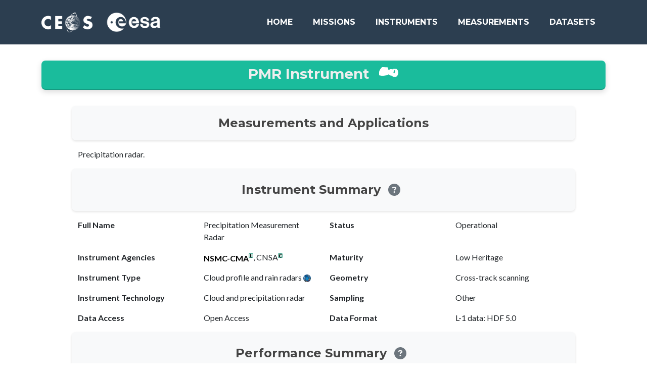

--- FILE ---
content_type: text/html; charset=utf-8
request_url: https://database.eohandbook.com/database/instrumentsummary.aspx?instrumentID=1761
body_size: 31888
content:


<!DOCTYPE html>
<html xmlns="http://www.w3.org/1999/xhtml">
    <head>
        <!-- Google Analytics -->
        

<!-- Google tag (gtag.js) -->
<script async src="https://www.googletagmanager.com/gtag/js?id=G-KRMT2GELSS"></script>
<script>
    window.dataLayer = window.dataLayer || [];
    function gtag() { dataLayer.push(arguments); }
    gtag('js', new Date());

    gtag('config', 'G-KRMT2GELSS');
</script><meta name="viewport" content="width=device-width, initial-scale=1" /><title>
	THE CEOS DATABASE : MISSION, INSTRUMENTS AND MEASUREMENTS - PMR
</title>

        <!-- Apple Touch Icon -->
        <link rel="apple-touch-icon" sizes="180x180" href="../Images/icons/apple-touch-icon.png" />

        <!-- Standard Favicons -->
        <link rel="icon" type="image/png" sizes="16x16" href="../Images/icons/favicon-16x16.png" /><link rel="icon" type="image/png" sizes="32x32" href="../Images/icons/favicon-32x32.png" /><link rel="icon" type="image/png" sizes="192x192" href="../Images/icons/android-chrome-192x192.png" /><link rel="icon" type="image/png" sizes="256x256" href="../Images/icons/android-chrome-256x256.png" />

        <!-- Shortcut Icon for Older Browsers -->
        <link rel="shortcut icon" href="../Images/icons/favicon.ico" type="image/x-icon" />

        <!-- Web App Manifest -->
        <link rel="manifest" href="../Images/icons/site.webmanifest" />

        <!-- Safari Pinned Tab Icon -->
        <link rel="mask-icon" href="../Images/icons/safari-pinned-tab.svg" color="#09235f" />

        <!-- Microsoft Specific Icons and Colors -->
        <meta name="msapplication-TileColor" content="#2b5797" /><meta name="msapplication-config" content="~/Images/icons/browserconfig.xml" /><meta name="theme-color" content="#ffffff" />

        <!-- Reset CSS -->
        <link rel="stylesheet" href="../css/reset.css" />
        <!-- Global CSS (Bootstrap) -->
        <link rel="stylesheet" href="../css/global.css" />
        <!-- Global Custom CSS -->
        <link rel="stylesheet" href="../css/global-custom.css" />
        <!-- Header CSS -->
        <link rel="stylesheet" href="../css/header/navigation.css" />

        <!-- Font Awesome icons (free version) -->
        <script src="https://use.fontawesome.com/releases/v6.3.0/js/all.js" crossorigin="anonymous"></script>

        <!-- Google fonts-->
        <link href="https://fonts.googleapis.com/css?family=Montserrat:400,700" rel="stylesheet" type="text/css" /><link href="https://fonts.googleapis.com/css?family=Lato:400,700,400italic,700italic" rel="stylesheet" type="text/css" />
    <link rel="stylesheet" type="text/css" href="/css/database/instrumentsummary.css" />
  </head>
    
    <body>
        <form method="post" action="./instrumentsummary.aspx?instrumentID=1761" id="form">
<div class="aspNetHidden">
<input type="hidden" name="__VIEWSTATE" id="__VIEWSTATE" value="/[base64]/[base64]/[base64]" />
</div>

<div class="aspNetHidden">

	<input type="hidden" name="__VIEWSTATEGENERATOR" id="__VIEWSTATEGENERATOR" value="5812C90A" />
</div>
            <!-- Header -->
            

<!-- Navigation -->
<nav class="navbar navbar-expand-lg bg-secondary text-uppercase fixed-top" id="mainNav">
    <div class="container">
        <a class="navbar-brand" href="https://ceos.org" target="_blank">
            <img src="/Images/logos/CEOS_logo_white_no_text-small.png" alt="CEOS Logo" style="height: 40px; margin-right: 10px;">
        </a>
        <a class="navbar-brand" href="https://earth.esa.int" target="_blank">
            <img src="/Images/logos/ESA_logo_2020_White-crop.png" alt="ESA Logo" style="height: 40px;">
        </a>
        <button class="navbar-toggler text-uppercase font-weight-bold bg-primary text-white rounded" type="button" data-bs-toggle="collapse" data-bs-target="#navbarResponsive" aria-controls="navbarResponsive" aria-expanded="false" aria-label="Toggle navigation">
            Menu
            <i class="fas fa-bars"></i>
        </button>
        <div class="collapse navbar-collapse" id="navbarResponsive">
            <ul class="navbar-nav ms-auto">
                <li class="nav-item mx-0 mx-lg-1">
                    <a href="/index.aspx" id="ctl21_homeLink" class="nav-link py-3 px-0 px-lg-3 rounded">Home</a>
                </li>
                
                <!-- Missions -->
                <li class="nav-item mx-0 mx-lg-1 dropdown">
                    <a id="ctl21_missionsLink" class="nav-link py-3 px-0 px-lg-3 rounded">Missions</a>
                    <ul class="dropdown-menu">
                        <li><a class="dropdown-item" href="/database/missionactivity.aspx">Activity</a></li>
                        <li><a class="dropdown-item" href="/database/missiontable.aspx">Table</a></li>
                        <li><a class="dropdown-item" href="/database/missionindex.aspx">Index</a></li>
                    </ul>
                </li>

                <!-- Instruments -->
                <li class="nav-item mx-0 mx-lg-1 dropdown">
                    <a id="ctl21_instrumentsLink" class="nav-link py-3 px-0 px-lg-3 rounded">Instruments</a>
                    <ul class="dropdown-menu">
                        <li><a class="dropdown-item" href="/database/instrumenttable.aspx">Table</a></li>
                        <li><a class="dropdown-item" href="/database/instrumentindex.aspx">Index</a></li>
                    </ul>
                </li>

                <!-- Measurements -->
                <li class="nav-item mx-0 mx-lg-1 dropdown">
                    <a id="ctl21_measurementsLink" class="nav-link py-3 px-0 px-lg-3 rounded">Measurements</a>
                    <ul class="dropdown-menu">
                        <li><a class="dropdown-item" href="/measurements/overview.aspx">Overview</a></li>
                        <li><a class="dropdown-item" href="/timeline/timeline.aspx">Timeline</a></li>
                    </ul>
                </li>

                <!-- Datasets -->
                <li class="nav-item mx-0 mx-lg-1 dropdown">
                    <a id="ctl21_datasetsLink" class="nav-link py-3 px-0 px-lg-3 rounded">Datasets</a>
                    <ul class="dropdown-menu">
                        <li><a class="dropdown-item" href="/data/dataactivity.aspx">Activity</a></li>
                    </ul>
                </li>
            </ul>
        </div>
    </div>
</nav>
        
            <!-- MainContent -->
            
    <div id="Content" class="container">
      <div class="card bg-white mb-3">
        <div class="card-header text-center bg-primary font-weight-bold card-header-sticky card-header-shadow"
          style="border-radius: 8px;">
          <h3 class="mb-0" style="color: #eeeeee">
            <span id="MainContent_lblInstrumentNameShort">PMR Instrument</span>
            <a href="/database/instrumentindex.aspx" target="_blank" class="text-white ml-2">
              <span class="instrument-icon-white hover-effect-circular" style="margin-left: 10px;"
                title="Click here for the instrument index."></span>
            </a>
          </h3>
        </div>

        <div class="content-90">
          <div class="card-body">
            <div id="MainContent_pnlNominal">
	
              <div class="row mt-3">
                <div class="col-12 text-center subtitle-box bg-light">
                  <h4 class="mb-0" style="color: #444444">
                    Measurements and Applications
                  </h4>
                </div>
              </div>

              <div class="row mt-3">
                <span id="MainContent_lblInstrumentMeasurementsApplications">Precipitation radar.</span>
              </div>

              <div class="row mt-3">
                <div class="col-12 text-center subtitle-box bg-light">
                  <h4 class="mb-0 d-flex align-items-center justify-content-center" style="color: #444444">
                    Instrument Summary
                    <a href="/survey/tabledefinition.html#instruments" target="_blank" class="text-white ml-2">
                      <i class="fas fa-question-circle hover-effect-circular" style="color: #6c757d"
                        title="Click here for definitions of mission parameters used on this page."></i>
                    </a>
                  </h4>
                </div>
              </div>
              <div class="row mt-3">
                <div class="col-md-3 text-right font-weight-bold">Full Name</div>
                <div class="col-md-3">
                  <span id="MainContent_lblInstrumentNameFull">Precipitation Measurement Radar</span>
                </div>
                <div class="col-md-3 text-right font-weight-bold">Status</div>
                <div class="col-md-3">
                  <span id="MainContent_lblInstrumentStatus">Operational</span>
                </div>
              </div>
              <div class="row mt-3">
                <div class="col-md-3 text-right font-weight-bold">
                  Instrument Agencies
                </div>
                <div class="col-md-3">
                  <span id="MainContent_lblInstrumentAgencies"><a class="hover-effect-2" style="color:black; text-decoration:none; font-weight:bold;" href="agencysummary.aspx?agencyID=140" title="Lead Agency (National Satellite Meteorological Center/Chinese Meteorological Administration)">NSMC-CMA</a><sup><img border="0" src="/images/lead_agency_green.gif" height="9px" title="Lead Agency (National Satellite Meteorological Center/Chinese Meteorological Administration)" /></sup>, CNSA<sup><img border="0" src="/images/coop_agency_green.gif" height="9px" title="Cooperating Agency (Chinese National Space Administration)" /></sup></span>
                </div>
                <div class="col-md-3 text-right font-weight-bold">Maturity</div>
                <div class="col-md-3">
                  <span id="MainContent_lblInstrumentMaturity">Low Heritage</span>
                </div>
              </div>
              <div class="row mt-3">
                <div class="col-md-3 text-right font-weight-bold">
                  Instrument Type
                </div>
                <div class="col-md-3">
                  <span id="MainContent_lblInstrumentType">Cloud profile and rain radars <a href="https://www.eohandbook.com/eohb2012/sat_earth_obs_cloud_profile.html" target="_blank" style="color:#000000"><img src="/images/EOHB_logo.gif" border="0" height="15px" width="15px" title="Click Here For EO Handbook Instrument Type Description" /></a></span>
                </div>
                <div class="col-md-3 text-right font-weight-bold">Geometry</div>
                <div class="col-md-3">
                  <span id="MainContent_lblInstrumentGeometry">Cross-track scanning</span>
                </div>
              </div>
              <div class="row mt-3">
                <div class="col-md-3 text-right font-weight-bold">
                  Instrument Technology
                </div>
                <div class="col-md-3">
                  <span id="MainContent_lblInstrumentTechnology">Cloud and precipitation radar</span>
                </div>
                <div class="col-md-3 text-right font-weight-bold">Sampling</div>
                <div class="col-md-3">
                  <span id="MainContent_lblInstrumentSampling">Other</span>
                </div>
              </div>
              <div class="row mt-3">
                <div class="col-md-3 text-right font-weight-bold">
                  Data Access
                </div>
                <div class="col-md-3">
                  <span id="MainContent_lblDataAccess">Open Access</span>
                </div>
                <div class="col-md-3 text-right font-weight-bold">
                  Data Format
                </div>
                <div class="col-md-3">
                  <span id="MainContent_lblDataFormat">L-1 data: HDF 5.0</span>
                </div>
              </div>
              <div class="row mt-3">
                <div class="col-12 text-center subtitle-box bg-light">
                  <h4 class="mb-0 d-flex align-items-center justify-content-center" style="color: #444444">
                    Performance Summary
                    <a href="/survey/tabledefinition.html#performance" target="_blank" class="text-white ml-2">
                      <i class="fas fa-question-circle hover-effect-circular" style="color: #6c757d"
                        title="Click here for definitions of performance parameters used on this page."></i>
                    </a>
                  </h4>
                </div>
              </div>
              <div class="row mt-3">
                <div class="col-md-3 text-right font-weight-bold">Resolution</div>
                <div class="col-md-9">
                  <span id="MainContent_lblInstrumentResolutionSummary">Horizontal 5 km, Vertical 250 m<br /><i>[Best Resolution: 5000m]</i></span>
                </div>
              </div>
              <div class="row mt-3">
                <div class="col-md-3 text-right font-weight-bold">Swath</div>
                <div class="col-md-9">
                  <span id="MainContent_lblInstrumentSwathSummary">Across track scan +/- 20.3 deg 300 km<br /><i>[Max Swath: 300 km]</i></span>
                </div>
              </div>
              <div class="row mt-3">
                <div class="col-md-3 text-right font-weight-bold">Accuracy</div>
                <div class="col-md-9">
                  <span id="MainContent_lblInstrumentAccuracySummary"></span>
                </div>
              </div>
              <div class="row mt-3">
                <div class="col-md-3 text-right font-weight-bold">Waveband</div>
                <div class="col-md-9">
                  <span id="MainContent_lblInstrumentWavebandSummary"></span>
                </div>
              </div>
              <div class="row mt-3">
                <div class="col-md-3 text-right font-weight-bold"></div>
                <div class="col-md-9">
                  <i>
                    <table cellspacing="0" style="border-collapse:collapse;">
		<tr>
			<td>&nbsp;</td>
		</tr>
	</table>
                  </i>
                </div>
              </div>

              <div class="row mt-3">
                <div class="col-12 text-center subtitle-box bg-light">
                  <h4 class="mb-0" style="color: #444444">Instrument Missions
                    <a href="/database/missionindex.aspx" target="_blank" class="text-white ml-2">
                      <span class="mission-icon hover-effect-circular" style="background-color: #6c757d;"
                        title="Click here for the index of missions."></span>
                    </a>
                  </h4>
                </div>
              </div>
              <div class="row mt-3">
                <table cellspacing="0" style="border-width:0px;border-collapse:collapse;">
		<tr class=" mission-row hover-effect" data-mission-id="800" title="FY-3G">
			<td><span style="font-weight:bold;">FY-3G</span> - FY-3 Rainfall Mission 1 (2023 - 2028)<sup><img border="0" src="/images/current.gif" height="9px" title="Operational (nominal): 2023 - 2028" /></sup></td>
		</tr><tr class=" mission-row hover-effect" data-mission-id="946" title="FY-3I">
			<td><span style="font-weight:bold;">FY-3I</span> - FY-3 Rainfall Mission 2 (2027 - 2033)<sup><img border="0" src="/images/future.gif" height="9px" title="Planned: 2027 - 2033" /></sup></td>
		</tr>
	</table>
              </div>

              <div class="row mt-3">
                <div class="col-12 text-center subtitle-box bg-light">
                  <h4 class="mb-0" style="color: #444444">
                    Instrument Measurements
                    <a href="/measurements/overview.aspx" target="_blank" class="text-white ml-2">
                      <span class="measurement-sar-icon hover-effect-circular" style="background-color: #6c757d;"
                        title="Click here for the measurement overview."></span>
                    </a>
                  </h4>
                </div>
              </div>

              <div class="row mt-3">
                <div class="col-md-9">
                  <table cellspacing="0" style="width:95%;border-collapse:collapse;">
		<tr style="font-weight:bold;font-style:italic;">
			<td>Category</td><td>Parameter</td>
		</tr><tr>
			<td><a class="hover-effect-2" style="color:#000000; text-decoration:none; font-weight:bold;" href="../measurements/measurements.aspx?measurementTypeID=6" title="Category Description: Water forms one of the most important constituents of the Earth’s atmosphere and is essential for human existence. The global water cycle is at the heart of the Earth’s climate system, and better predictions of its behaviour are needed for monitoring climate variability and change, weather forecasting and sustainable development of the world’s water resources.">Liquid water and precipitation rate</a></td><td><a class="hover-effect-2" style="color:#000000; text-decoration:none; font-weight:bold;" href="../measurements/instruments.aspx?measurementTypeWMOID=116" title="Parameter Description: Intensity of precipitation reaching the ground - Physical unit: [ mm/h ] (if solid, mm/h of liquid water after melting) - Accuracy unit: [ mm/h ]. Since accuracy changes with intensity, it is necessary to specify a reference intensity. Assumed rate: 5 mm/h.">Precipitation intensity at the surface (liquid or solid)</a> <a class="hover-effect-2" style="color:#000000; text-decoration:none; font-weight:bold;" href="https://gcos.wmo.int/en/essential-climate-variables/precipitation/ecv-requirements" target="_blank"><img src="\images\gcos-logo-bw.png" style="vertical-align:middle" height="11px" title="Click to Read More about the Precipitation ECV on the GCOS Website"/><svg class="svg-inline--fa fa-up-right-from-square" style="font-size: 0.5rem; vertical-align: super;" aria-hidden="true" focusable="false" data-prefix="fas" data-icon="up-right-from-square" role="img" xmlns="http://www.w3.org/2000/svg" viewBox="0 0 512 512" data-fa-i2svg=""><path fill="currentColor" d="M352 0c-12.9 0-24.6 7.8-29.6 19.8s-2.2 25.7 6.9 34.9L370.7 96 201.4 265.4c-12.5 12.5-12.5 32.8 0 45.3s32.8 12.5 45.3 0L416 141.3l41.4 41.4c9.2 9.2 22.9 11.9 34.9 6.9s19.8-16.6 19.8-29.6V32c0-17.7-14.3-32-32-32H352zM80 32C35.8 32 0 67.8 0 112V432c0 44.2 35.8 80 80 80H400c44.2 0 80-35.8 80-80V320c0-17.7-14.3-32-32-32s-32 14.3-32 32V432c0 8.8-7.2 16-16 16H80c-8.8 0-16-7.2-16-16V112c0-8.8 7.2-16 16-16H192c17.7 0 32-14.3 32-32s-14.3-32-32-32H80z"></path></svg></a></td>
		</tr>
	</table>
                </div>
              </div>
              <div id="MainContent_pnlThematicLinks">
		
                <div class="row mt-3">
                  <div class="col-12 text-center subtitle-box bg-light">
                    <h4 class="mb-0" style="color: #444444">Thematic Links</h4>
                  </div>
                </div>
                <div class="row mt-3">
                  <div class="col-md-9">
                    <span><div class="mt-3"><a id="Thematic_GCOS" class="hover-effect-2" style="color:black; text-decoration:none; font-weight:bold;" href="https://gcos.wmo.int/en/essential-climate-variables" target="_blank"><i>Global Climate Observing System Essential Climate Variables (GCOS ECVs)</i> <svg class="svg-inline--fa fa-up-right-from-square" style="font-size: 0.5rem; vertical-align: super;" aria-hidden="true" focusable="false" data-prefix="fas" data-icon="up-right-from-square" role="img" xmlns="http://www.w3.org/2000/svg" viewBox="0 0 512 512" data-fa-i2svg=""><path fill="currentColor" d="M352 0c-12.9 0-24.6 7.8-29.6 19.8s-2.2 25.7 6.9 34.9L370.7 96 201.4 265.4c-12.5 12.5-12.5 32.8 0 45.3s32.8 12.5 45.3 0L416 141.3l41.4 41.4c9.2 9.2 22.9 11.9 34.9 6.9s19.8-16.6 19.8-29.6V32c0-17.7-14.3-32-32-32H352zM80 32C35.8 32 0 67.8 0 112V432c0 44.2 35.8 80 80 80H400c44.2 0 80-35.8 80-80V320c0-17.7-14.3-32-32-32s-32 14.3-32 32V432c0 8.8-7.2 16-16 16H80c-8.8 0-16-7.2-16-16V112c0-8.8 7.2-16 16-16H192c17.7 0 32-14.3 32-32s-14.3-32-32-32H80z"></path></svg></a></div></span><div class="mt-3">
			<table cellspacing="0" style="width:95%;border-collapse:collapse;">
				<tr>
					<td style="width:25%;"><b><i>ECV</i></b></td><td style="width:15%;"><b><i>Description</i></b></td><td style="width:15%;"><b><i>Product(s)</i></b></td><td style="width:45%;"><b><i>ECV Inventory 3.0 Record(s)</i></b></td>
				</tr><tr valign="top">
					<td>Precipitation</td><td> <a class="hover-effect-2" href="https://gcos.wmo.int/en/essential-climate-variables/precipitation" target="_blank" style="color:black; text-decoration:none; font-weight:bold;" title="Click to Read More about the Precipitation ECV on the GCOS Website">click here <svg class="svg-inline--fa fa-up-right-from-square" style="font-size: 0.5rem; vertical-align: super;" aria-hidden="true" focusable="false" data-prefix="fas" data-icon="up-right-from-square" role="img" xmlns="http://www.w3.org/2000/svg" viewBox="0 0 512 512" data-fa-i2svg=""><path fill="currentColor" d="M352 0c-12.9 0-24.6 7.8-29.6 19.8s-2.2 25.7 6.9 34.9L370.7 96 201.4 265.4c-12.5 12.5-12.5 32.8 0 45.3s32.8 12.5 45.3 0L416 141.3l41.4 41.4c9.2 9.2 22.9 11.9 34.9 6.9s19.8-16.6 19.8-29.6V32c0-17.7-14.3-32-32-32H352zM80 32C35.8 32 0 67.8 0 112V432c0 44.2 35.8 80 80 80H400c44.2 0 80-35.8 80-80V320c0-17.7-14.3-32-32-32s-32 14.3-32 32V432c0 8.8-7.2 16-16 16H80c-8.8 0-16-7.2-16-16V112c0-8.8 7.2-16 16-16H192c17.7 0 32-14.3 32-32s-14.3-32-32-32H80z"></path></svg></a></td><td><a class="hover-effect-2" href="https://gcos.wmo.int/en/essential-climate-variables/precipitation/ecv-requirements" target="_blank" style="color:black; text-decoration:none; font-weight:bold;" title="Click to Read More about the Precipitation ECV on the GCOS Website">click here <svg class="svg-inline--fa fa-up-right-from-square" style="font-size: 0.5rem; vertical-align: super;" aria-hidden="true" focusable="false" data-prefix="fas" data-icon="up-right-from-square" role="img" xmlns="http://www.w3.org/2000/svg" viewBox="0 0 512 512" data-fa-i2svg=""><path fill="currentColor" d="M352 0c-12.9 0-24.6 7.8-29.6 19.8s-2.2 25.7 6.9 34.9L370.7 96 201.4 265.4c-12.5 12.5-12.5 32.8 0 45.3s32.8 12.5 45.3 0L416 141.3l41.4 41.4c9.2 9.2 22.9 11.9 34.9 6.9s19.8-16.6 19.8-29.6V32c0-17.7-14.3-32-32-32H352zM80 32C35.8 32 0 67.8 0 112V432c0 44.2 35.8 80 80 80H400c44.2 0 80-35.8 80-80V320c0-17.7-14.3-32-32-32s-32 14.3-32 32V432c0 8.8-7.2 16-16 16H80c-8.8 0-16-7.2-16-16V112c0-8.8 7.2-16 16-16H192c17.7 0 32-14.3 32-32s-14.3-32-32-32H80z"></path></svg></a></td><td><i><a class="hover-effect-2" href="https://climatemonitoring.info/ecvinventory/" style="color:black; text-decoration:none; font-weight:bold;" target="_blank" title="Click to search ECV Inventory records">search ECV Inventory records <svg class="svg-inline--fa fa-up-right-from-square" style="font-size: 0.5rem; vertical-align: super;" aria-hidden="true" focusable="false" data-prefix="fas" data-icon="up-right-from-square" role="img" xmlns="http://www.w3.org/2000/svg" viewBox="0 0 512 512" data-fa-i2svg=""><path fill="currentColor" d="M352 0c-12.9 0-24.6 7.8-29.6 19.8s-2.2 25.7 6.9 34.9L370.7 96 201.4 265.4c-12.5 12.5-12.5 32.8 0 45.3s32.8 12.5 45.3 0L416 141.3l41.4 41.4c9.2 9.2 22.9 11.9 34.9 6.9s19.8-16.6 19.8-29.6V32c0-17.7-14.3-32-32-32H352zM80 32C35.8 32 0 67.8 0 112V432c0 44.2 35.8 80 80 80H400c44.2 0 80-35.8 80-80V320c0-17.7-14.3-32-32-32s-32 14.3-32 32V432c0 8.8-7.2 16-16 16H80c-8.8 0-16-7.2-16-16V112c0-8.8 7.2-16 16-16H192c17.7 0 32-14.3 32-32s-14.3-32-32-32H80z"></path></svg></a></i></td>
				</tr>
			</table>
		</div>
                  </div>
                </div>
              
	</div>

              
            
</div>
          </div>

          
        </div>
      </div>
    </div>
    <script src="/js/database/instrumentsummary.js"></script>
  
        
            <!-- Footer -->
            

 <!-- Footer-->
<footer class="footer text-center">
    <div class="container">
        <div class="row">
            <!-- Footer About-->
            <div class="col-lg-4 mb-5 mb-lg-0">
                <h4 class="text-uppercase mb-4">
                    <a href="/about.aspx" class="text-white">About</a>
                </h4>
            </div>
            <!-- Footer Social Icons-->
            <div class="col-lg-4 mb-5 mb-lg-0">
                <h4 class="text-uppercase mb-4">Around the Web</h4>
                <a class="btn btn-outline-light btn-social mx-1" href="https://x.com/EoHandbook"
                    target="_blank"><i class="fab fa-fw fa-twitter"></i></a>
                <a class="btn btn-outline-light btn-social mx-1"
                    href="https://www.linkedin.com/company/ceosdotorg/" target="_blank"><i
                        class="fab fa-fw fa-linkedin-in"></i></a>
            </div>
            <!-- Footer About Text-->
            <div class="col-lg-4">
                <h4 class="text-uppercase mb-4">
                    <a href="https://ceos.org/mim-database/" target="_blank" class="text-white">CEOS MIM
                        Database</a>
                </h4>
            </div>
        </div>
    </div>
</footer>

<!-- Copyright Section-->
<div class="copyright py-4 text-center text-white">
    <div class="container"><small>Copyright &copy; CEOS 2024</small></div>
</div>

        </form>

        <!-- Bootstrap core JS-->
        <script src="https://cdn.jsdelivr.net/npm/bootstrap@5.2.3/dist/js/bootstrap.bundle.min.js"></script>
        
        <!-- Scroll to Top Button -->
        <div id="scrollToTopButton" class="scroll-to-top" title="Beam me up!">
            <i class="fas fa-rocket"></i>
        </div>
        
        <!-- Core theme JS-->
        <script src="/js/global.js"></script>

        <!-- Global custom JS-->
        <script src="/js/global-custom.js"></script>

        <!-- Navbar scroll behavior -->
        <script src="/js/utils/navbarScroll.js"></script>

    </body>
</html>

--- FILE ---
content_type: text/css
request_url: https://database.eohandbook.com/css/global-custom.css
body_size: 1014
content:
.hover-effect {
  transition: background-color 0.3s;
}

.hover-effect:hover {
  background-color: #e9ecef; /* Light grey background on hover */
}

.scroll-to-top {
  position: fixed;
  bottom: 20px;
  right: -60px; /* Start off-screen */
  width: 50px;
  height: 50px;
  background-color: #1abc9c;
  color: white;
  text-align: center;
  line-height: 50px;
  border-radius: 50%;
  cursor: pointer;
  transition: right 0.3s ease-in-out, background-color 0.3s; /* Slide in/out effect and background color transition */
  z-index: 1000;
}

.scroll-to-top.show {
  right: 20px; /* Slide in to visible position */
}

.scroll-to-top:hover {
  background-color: #4a5a6e; /* Lighter shade for hover effect */
}

.scroll-to-top i {
  font-size: 24px;
  vertical-align: middle;
}

/* EO Portal logo styles */
.eoportal-link {
    display: inline-block;
    transition: transform 0.2s ease-in-out;
    text-decoration: none;
}

.eoportal-link:hover {
    transform: scale(1.05);
}

.eoportal-logo {
    height: 30px;
    width: auto;
    filter: drop-shadow(0 2px 2px rgba(0, 0, 0, 0.1));
    transition: filter 0.2s ease-in-out;
}

.eoportal-link:hover .eoportal-logo {
    filter: drop-shadow(0 3px 3px rgba(0, 0, 0, 0.2));
}


--- FILE ---
content_type: text/css
request_url: https://database.eohandbook.com/css/header/navigation.css
body_size: 2409
content:
/* Desktop styles */
@media (min-width: 992px) {
    .dropdown {
        position: relative;
    }

    .dropdown-menu {
        display: none;
        position: absolute;
        top: 100%;
        left: 0;
        background-color: white;
        list-style: none;
        padding: 0;
        margin: 0;
        box-shadow: 0 8px 16px rgba(0,0,0,0.2);
    }

    .dropdown:hover .dropdown-menu {
        display: block;
    }

    .dropdown-item {
        padding: 8px 16px;
        color: black;
        text-decoration: none;
        border-radius: 5px;
        pointer-events: auto;
    }

    .dropdown-item:hover {
        background-color: #ddd;
        border-radius: 5px;
    }

    /* Add this to prevent clicks on parent items with dropdowns */
    .nav-item.dropdown > a {
        pointer-events: none;
        cursor: default;
    }
    
    /* Check for active class on nav-link instead of nav-item */
    .nav-item.dropdown:hover > a:not(.active) {
        color: var(--bs-teal) !important;
    }
    
    /* Ensure white text for active nav links, even on hover */
    .navbar .nav-item.dropdown > a.active,
    .navbar .nav-item.dropdown:hover > a.active {
        color: white !important;
    }
    
    .dropdown-item {
        pointer-events: auto;
    }
}

/* Mobile styles */
@media (max-width: 991.98px) {
    .dropdown {
        width: 100%;
    }

    .dropdown-menu {
        /* Always display in mobile */
        display: block !important;
        position: static;
        background-color: transparent;
        border: none;
        padding-left: 20px;
        margin: 0;
        box-shadow: none;
    }

    .dropdown-item {
        padding: 8px 16px;
        color: white !important;
        text-transform: none;
        font-size: 0.9em;
        border-radius: 5px;
    }

    .dropdown-item:hover {
        background-color: rgba(255, 255, 255, 0.1);
        border-radius: 5px;
    }
}

/* Slimmed-down navigation bar styles */
#mainNav.slim {
    padding: 0.5rem 1rem;
    transition: all 0.3s ease-in-out;
    box-shadow: 0 2px 4px rgba(0,0,0,0.1);
}

#mainNav.slim .navbar-brand {
    font-size: 1.2rem;
    transition: font-size 0.3s ease-in-out;
}

#mainNav.slim .nav-link {
    padding: 0.5rem 1rem;
    transition: padding 0.3s ease-in-out;
}

/* Default navbar styles */
#mainNav {
    padding: 1rem 1rem;
    transition: all 0.3s ease-in-out;
}

#mainNav .navbar-brand {
    font-size: 1.5rem;
    transition: font-size 0.3s ease-in-out;
}

#mainNav .nav-link {
    padding: 0.8rem 1rem;
    transition: padding 0.3s ease-in-out;
}

--- FILE ---
content_type: text/css
request_url: https://database.eohandbook.com/css/database/instrumentsummary.css
body_size: 3959
content:
#Content {
  margin-top: 120px; /* Adjust this value as needed */
}

/* Custom CSS for card border */
.card {
  border: none;
}

.card-header-sticky {
  position: -webkit-sticky; /* For Safari */
  position: sticky;
  top: 80px; /* Adjust this value if you have a fixed navbar */
  z-index: 1020; /* Ensure it appears above other content */
  border-radius: 8px; /* Keep the rounded corners */
}

.card-header-shadow {
  box-shadow: 0 4px 12px rgba(0, 0, 0, 0.15); /* Subtle shadow */
  border-radius: 8px; /* Keep the rounded corners */
}

.content-90 {
  width: 90%;
  margin: 0 auto; /* Center the content */
}

.subtitle-box {
  border: none; /* Remove border */
  align-items: center; /* Center the content */
  padding: 20px; /* Increase padding for larger margin */
  border-radius: 8px; /* Rounded corners */
  font-size: 1.1em; /* Slightly larger font size */
  max-width: 100%; /* Make the highlight box slightly narrower */
  margin: 0 auto; /* Center the highlight box */
  text-align: justify; /* Justify the text */
  box-shadow: 0 2px 4px rgba(0, 0, 0, 0.1); /* Subtle shadow */
}

.hover-effect-2 {
  transition: background-color 0.3s;
  padding: 0px; /* Increase padding to enlarge the hover area */
  display: inline-block; /* Ensure the padding is applied correctly */
  margin-left: 0px; /* Add margin to the left to give more space from the text */
  vertical-align: middle; /* Vertically align the icon with the text */
  line-height: 1; /* Ensure proper line height for vertical alignment */
}

.hover-effect-2:hover {
  box-shadow: 0 4px 8px rgba(0, 0, 0, 0.1);
  background-color: #e9ecef; /* Light grey background on hover */
}

.hover-effect-circular {
  transition: background-color 0.3s;
  border-radius: 50%; /* Make the border radius circular */
  padding: 10px; /* Increase padding to enlarge the hover area */
  display: inline-block; /* Ensure the padding is applied correctly */
  margin-left: 5px; /* Add margin to the left to give more space from the text */
  vertical-align: middle; /* Vertically align the icon with the text */
  line-height: 1; /* Ensure proper line height for vertical alignment */
}

.hover-effect-circular:hover {
  box-shadow: 0 4px 8px rgba(0, 0, 0, 0.1); /* Add shadow on hover */
  background-color: #d3d3d3; /* Change to a different light grey or any other color */
  border-radius: 100%; /* Adjust the radius to make the circle smaller */
}

/* CSS for instrument table rows */
.mission-row {
  cursor: pointer; /* Change cursor to pointer on hover */
  transition: background-color 0.3s; /* Smooth transition for background color */
}

.mission-row.hover-effect:hover {
  background-color: #e9ecef; /* Light grey background on hover */
}

.mission-row a {
  display: block; /* Ensure the entire row is clickable */
  width: 100%;
  height: 100%;
  text-decoration: none; /* Remove text decoration */
  color: inherit; /* Inherit text color */
}

/* Add this to your existing CSS */
.content-90 .card-body .row .col-md-3.text-right.font-weight-bold {
    font-weight: 700;
}

.measurement-sar-icon {
    -webkit-mask-image: url("/Images/icons/measurement-sar.svg");
    mask-image: url("/Images/icons/measurement-sar.svg");
    -webkit-mask-repeat: no-repeat;
    mask-repeat: no-repeat;
    -webkit-mask-size: contain;
    mask-size: contain;
    display: inline-block;
    width: 50px;
    height: 50px;
    vertical-align: middle;
}

.mission-icon {
    -webkit-mask-image: url("/Images/icons/satellite.svg");
    mask-image: url("/Images/icons/satellite.svg");
    -webkit-mask-repeat: no-repeat;
    mask-repeat: no-repeat;
    -webkit-mask-size: contain;
    mask-size: contain;
    display: inline-block;
    width: 40px;
    height: 40px;
    vertical-align: middle;
}

.instrument-icon-white {
    -webkit-mask-image: url('/Images/icons/instrument-camera.svg');
    mask-image: url('/Images/icons/instrument-camera.svg');
    -webkit-mask-repeat: no-repeat;
    mask-repeat: no-repeat;
    -webkit-mask-size: contain;
    mask-size: contain;
    background-color: white;
    display: inline-block;
    width: 40px;
    height: 40px;
    vertical-align: middle;
} 

--- FILE ---
content_type: image/svg+xml
request_url: https://database.eohandbook.com/Images/icons/instrument-camera.svg
body_size: 3753
content:
<?xml version="1.0" encoding="UTF-8" standalone="no"?>
<!-- Created with Inkscape (http://www.inkscape.org/) -->

<svg
   version="1.1"
   id="svg1"
   width="458"
   height="330"
   viewBox="0 0 458 330"
   sodipodi:docname="instrument-camera.svg"
   inkscape:version="1.4 (e7c3feb1, 2024-10-09)"
   xmlns:inkscape="http://www.inkscape.org/namespaces/inkscape"
   xmlns:sodipodi="http://sodipodi.sourceforge.net/DTD/sodipodi-0.dtd"
   xmlns="http://www.w3.org/2000/svg"
   xmlns:svg="http://www.w3.org/2000/svg"
   xmlns:rdf="http://www.w3.org/1999/02/22-rdf-syntax-ns#"
   xmlns:dc="http://purl.org/dc/elements/1.1/">
  <sodipodi:namedview
     id="namedview1"
     pagecolor="#ffffff"
     bordercolor="#000000"
     borderopacity="0.25"
     inkscape:showpageshadow="2"
     inkscape:pageopacity="0.0"
     inkscape:pagecheckerboard="0"
     inkscape:deskcolor="#d1d1d1"
     inkscape:zoom="2.6857069"
     inkscape:cx="286.88909"
     inkscape:cy="159.36214"
     inkscape:window-width="2480"
     inkscape:window-height="1371"
     inkscape:window-x="77"
     inkscape:window-y="33"
     inkscape:window-maximized="0"
     inkscape:current-layer="g1" />
  <!-- Metadata section -->
  <metadata
     id="metadata1">
    <rdf:RDF>
      <rdf:Description
         rdf:about="">
        <dc:title>IMG200</dc:title>
        <dc:source>https://www.aac-clyde.space/wp-content/uploads/2021/11/IM200.jpg</dc:source>
        <dc:description>SVG created from Clyde Space image.</dc:description>
      </rdf:Description>
    </rdf:RDF>
  </metadata>
  <defs
     id="defs1" />
  <g
     id="g1">
    <path
       style="display:inline;fill:#000000;fill-opacity:1;stroke:none"
       d="m 365.5,278.34234 c -2.75,-0.7752 -11.525,-2.29159 -19.5,-3.36976 -22.91537,-3.09802 -29.04138,-5.82568 -40.2571,-17.92481 C 299.5,250.31314 299.5,250.31314 279.5,247.09619 252.68365,242.78284 248.34092,241.23605 239.9239,233 c -3.65356,-3.575 -7.29606,-7.49126 -8.09445,-8.7028 -1.15869,-1.75828 -2.80142,-2.34108 -8.14054,-2.88809 C 217,220.72381 217,220.72381 217,225.42765 c 0,3.81028 -0.95888,7.42474 -2.47469,9.32825 -0.39025,0.49006 -22.31344,4.35264 -66.52531,11.72088 -66.105995,11.01707 -57.850552,10.2997 -76,6.60411 -8.525,-1.73586 -24.725,-4.98487 -36,-7.22001 -15.180068,-3.00928 -20.923284,-4.54722 -22.131097,-5.92633 -1.436218,-1.63992 -1.713028,-7.45233 -2.316838,-48.6485 C 11.174907,165.55372 10.475117,128.075 9.9969758,108 9.2308011,75.831794 9.3105659,71.218081 10.66908,69.124527 72.941693,47.383928 136.97385,58.794475 200.5,61.63888 c 7.89991,0.328841 11.42274,0.87651 12.5,1.943289 1.22686,1.21492 1.55783,5.667063 1.81758,24.449527 0.31364,22.679294 0.34465,22.969734 2.5,23.416594 3.30854,0.68595 21.13457,2.55171 24.37977,2.55171 1.77037,0 4.84605,-1.49494 8.0891,-3.93172 11.3661,-8.54032 18.49075,-9.55989 46.21355,-6.61338 20.64508,2.19426 22.8425,2.092 27.553,-1.28218 7.81001,-5.594398 14.12324,-7.601866 23.447,-7.455622 43.43274,0.681243 50.48302,1.079779 56.5,3.193816 35.47637,12.464456 52.3997,69.639966 35.92599,121.376056 -13.70125,43.02913 -44.23877,67.42386 -73.92599,59.05537 z m -7.90142,-83.10765 c 1.29766,-0.86782 6.63364,-12.05767 8.41813,-17.65326 1.52044,-4.76766 4.73015,-10.55163 6.98182,-12.58143 4.86,-4.38111 5.49599,-25.63077 1.11486,-37.25 -1.86328,-4.94163 -3.03461,-6.75 -4.37217,-6.75 -2.66038,0 -12.40024,7.67476 -16.43713,12.95203 -10.9672,14.33699 -20.16169,45.61341 -15.91294,54.13022 0.88487,1.77377 1.60885,3.80332 1.60885,4.51012 0,0.77872 1.87164,1.53128 4.75,1.90991 2.6125,0.34365 5.425,0.76903 6.25,0.94527 2.88759,0.61688 6.50958,0.51542 7.59858,-0.21286 z"
       id="path1"
       sodipodi:nodetypes="sssssssssssssssssssssssssssssssssssssss" />
    <path
       style="fill:#ffffff;stroke:#ffffff;fill-opacity:1;stroke-width:3.5;stroke-dasharray:none;stroke-opacity:1;stroke-linecap:round"
       d="M 83.647757,241.75121 V 70.319268"
       id="path2" />
  </g>
</svg>


--- FILE ---
content_type: application/javascript
request_url: https://database.eohandbook.com/js/database/instrumentsummary.js
body_size: 1303
content:
document.addEventListener("DOMContentLoaded", function () {
  // Handle measurement rows
  var measurementRows = document.querySelectorAll(".measurement-row");
  measurementRows.forEach(function (row) {
    var cells = row.querySelectorAll("td");
    cells.forEach(function (cell, index) {
      if (index === 0 || index === 1) {
        cell.addEventListener("click", function () {
          var url;
          if (index === 0) {
            url = row.getAttribute("data-url-category");
          } else if (index === 1) {
            url = row.getAttribute("data-url-type");
          }
          if (url) {
            window.location.href = url;
          }
        });
      }
    });
  });

  // Handle mission rows
  var missionRows = document.querySelectorAll(".mission-row");
  missionRows.forEach(function (row) {
    const missionId = row.getAttribute('data-mission-id');
    if (missionId) {
      const link = `missionsummary.aspx?missionID=${missionId}`;
      
      // Create the anchor tag
      const anchor = document.createElement('a');
      anchor.href = link;
      anchor.style.cssText = 'display:block; width:100%; height:100%; text-decoration:none; color:inherit;';
      
      // Move all cells into the anchor
      while (row.firstChild) {
        anchor.appendChild(row.firstChild);
      }
      
      // Add the anchor to the row
      row.appendChild(anchor);
      
      // Add hover effect
      row.style.cursor = 'pointer';
    }
  });
});


--- FILE ---
content_type: application/javascript
request_url: https://database.eohandbook.com/js/global.js
body_size: 1903
content:
/*!
* Start Bootstrap - Freelancer v7.0.7 (https://startbootstrap.com/theme/freelancer)
* Copyright 2013-2023 Start Bootstrap
* Licensed under MIT (https://github.com/StartBootstrap/startbootstrap-freelancer/blob/master/LICENSE)
*/
//
// Scripts
// 

window.addEventListener('DOMContentLoaded', event => {

    // Navbar shrink function
    var navbarShrink = function () {
        const navbarCollapsible = document.body.querySelector('#mainNav');
        if (!navbarCollapsible) {
            return;
        }
        if (window.scrollY === 0) {
            navbarCollapsible.classList.remove('navbar-shrink');
        } else {
            navbarCollapsible.classList.add('navbar-shrink');
        }
    };

    // Activate Bootstrap scrollspy on the main nav element first
    const mainNav = document.body.querySelector('#mainNav');
    if (mainNav) {
        new bootstrap.ScrollSpy(document.body, {
            target: '#mainNav',
            rootMargin: '0px 0px -40%',
            offset: 100
        });
    };

    // Handle top of page nav highlighting
    var handleTopNav = function() {
        if (window.scrollY === 0) {
            document.querySelectorAll('#mainNav .nav-link').forEach(link => {
                link.classList.remove('active');
            });
            document.querySelector('#homeLink').classList.add('active');
        }
    };

    // Initial states
    navbarShrink();
    handleTopNav();

    // Scroll event handlers
    document.addEventListener('scroll', navbarShrink);
    document.addEventListener('scroll', handleTopNav);

    // Collapse responsive navbar when toggler is visible
    const navbarToggler = document.body.querySelector('.navbar-toggler');
    const responsiveNavItems = [].slice.call(
        document.querySelectorAll('#navbarResponsive .nav-link')
    );
    responsiveNavItems.map(function (responsiveNavItem) {
        responsiveNavItem.addEventListener('click', () => {
            if (window.getComputedStyle(navbarToggler).display !== 'none') {
                navbarToggler.click();
            }
        });
    });

});


--- FILE ---
content_type: image/svg+xml
request_url: https://database.eohandbook.com/Images/icons/satellite.svg
body_size: 8593
content:
<?xml version="1.0" encoding="UTF-8" standalone="no"?>
<!-- Created with Inkscape (http://www.inkscape.org/) -->

<svg
   version="1.1"
   id="svg1"
   width="1298"
   height="1138"
   viewBox="0 0 1298 1138"
   sodipodi:docname="satellite.svg"
   inkscape:version="1.4 (e7c3feb1, 2024-10-09)"
   xmlns:inkscape="http://www.inkscape.org/namespaces/inkscape"
   xmlns:sodipodi="http://sodipodi.sourceforge.net/DTD/sodipodi-0.dtd"
   xmlns="http://www.w3.org/2000/svg"
   xmlns:svg="http://www.w3.org/2000/svg"
   xmlns:rdf="http://www.w3.org/1999/02/22-rdf-syntax-ns#"
   xmlns:dc="http://purl.org/dc/elements/1.1/">
  <sodipodi:namedview
     id="namedview1"
     pagecolor="#ffffff"
     bordercolor="#000000"
     borderopacity="0.25"
     inkscape:showpageshadow="2"
     inkscape:pageopacity="0.0"
     inkscape:pagecheckerboard="0"
     inkscape:deskcolor="#d1d1d1"
     inkscape:zoom="0.90504454"
     inkscape:cx="449.14917"
     inkscape:cy="489.47867"
     inkscape:window-width="2480"
     inkscape:window-height="1371"
     inkscape:window-x="77"
     inkscape:window-y="33"
     inkscape:window-maximized="0"
     inkscape:current-layer="g1" />
  <defs
     id="defs1" />
  <!-- Metadata section -->
  <metadata
     id="metadata1">
    <rdf:RDF>
      <rdf:Description
         rdf:about="">
        <dc:title>Jason-3</dc:title>
        <dc:source>https://science.nasa.gov/wp-content/uploads/2023/05/Jason3.png</dc:source>
        <dc:description>SVG created from NASA mission icon archive.</dc:description>
      </rdf:Description>
    </rdf:RDF>
  </metadata>
  <g
     id="g1">
    <path
       style="display:inline;fill:currentColor;fill-opacity:1;stroke:none"
       d="M 282.95573,1109.8685 C 264.55508,1094.38 239.6,1073.3496 227.5,1063.1342 161.16547,1007.1319 53.191361,916.06242 19.856703,888 9.076734,878.925 0.45778719,870.97489 0.7034879,870.33308 1.1200011,869.24509 140.19473,744.08527 144.22522,741.17119 c 1.66204,-1.20166 8.19719,3.97971 68.29922,54.15076 l 66.46133,55.47956 7.20232,-7.42777 c 7.08479,-7.30658 7.17057,-7.45779 5.25711,-9.26652 C 290.37534,833.09591 261.0375,808.57231 226.25,779.61033 191.4625,750.64835 163,726.30559 163,725.51532 c 0,-0.79028 28.3868,-26.91597 63.08177,-58.05709 56.98001,-51.14346 63.24313,-56.48 64.75,-55.17064 0.91753,0.79726 29.0658,24.05698 62.55171,51.68825 l 60.88348,50.23868 6.26124,-6.35726 6.26125,-6.35726 -59.42187,-49 c -32.68203,-26.95 -60.39801,-49.74359 -61.59108,-50.65241 -1.69819,-1.29361 -1.96372,-2.08718 -1.22286,-3.65465 0.5205,-1.10122 25.62538,-24.1273 55.78862,-51.16907 49.1558,-44.06885 55.01416,-49.02027 56.5,-47.75315 1.60493,1.36867 101.76503,83.28335 111.46052,91.1566 l 4.80278,3.90011 5.36373,-5.2971 5.36372,-5.29709 -57.91651,-47.39592 C 454.06243,510.26957 428,488.36295 428,487.65595 c 0,-0.707 14.28563,-14.08132 31.74585,-29.7207 17.46022,-15.63939 36.13522,-32.40308 41.5,-37.25266 L 511,411.86519 v -8.55426 C 511,380.03192 519.44314,347.14195 531.74487,322.5 559.71153,266.79082 620.17861,245.47786 681.5,263 c 11.54885,3.3 21.15585,6 21.34891,6 0.19305,0 -3.29398,-2.9429 -7.74895,-6.53979 C 690.64498,258.86333 687,255.51352 687,255.0162 c 0,-1.21686 74.88405,-68.2441 75.78843,-67.83672 0.39136,0.17628 21.06862,16.60711 45.94946,36.51294 l 45.2379,36.19241 5.65771,0.30759 c 3.63723,0.19773 5.80309,-0.10597 6.06478,-0.85044 0.22389,-0.63691 -20.87914,-18.13058 -46.89561,-38.87482 -26.01647,-20.74424 -47.6868,-38.06726 -48.15629,-38.4956 -0.4715,-0.43018 -0.4715,-1.42784 0,-2.22866 0.46949,-0.79742 11.84784,-11.30329 25.28521,-23.34638 C 833.61545,122.62281 837.73261,119 838.43111,119 c 0.35783,0 9.96971,7.40072 21.35974,16.44605 11.39003,9.04533 32.0741,25.47033 45.96459,36.5 C 919.64594,182.97572 931.37999,192 931.83113,192 c 1.01392,0 5.6704,-4.86721 5.08948,-5.31981 -0.23134,-0.18023 -21.0293,-16.65775 -46.21771,-36.61671 -41.85359,-33.16423 -45.6854,-36.44744 -44.5,-38.12889 2.29199,-3.2511 60.02643,-54.43459 61.40164,-54.43459 0.72934,0 10.45419,7.234789 21.61077,16.077308 11.15658,8.84252 31.01619,24.53829 44.13247,34.879492 l 23.84779,18.80218 2.38366,-2.38366 2.38367,-2.38366 -43.73146,-34.571003 C 932.13288,67.288973 914.5,52.682382 914.5,51.694741 c 0,-1.6118 55.34044,-51.97294738 56.54244,-51.45499654 0.33218,0.14314055 43.65966,34.16892554 96.28336,75.61285454 l 95.6793,75.352601 -2.6475,3.1474 c -1.4562,1.73107 -12.763,14.95362 -25.1263,29.38345 l -22.4787,26.23605 -3.6263,-2.84072 c -17.2983,-13.55094 -73.1147,-57.68103 -78.7435,-62.25696 l -7.1173,-5.78594 -2.3827,2.54438 -2.3828,2.54437 2.703,2.16139 c 1.4867,1.18876 21.5923,17.01138 44.6792,35.16138 23.0868,18.15 42.0074,33.225 42.0457,33.5 0.059,0.42678 -49.6883,58.96534 -53.435,62.87742 -1.1104,1.15947 -2.7965,0.19383 -10.656,-6.10278 -5.1353,-4.11412 -26.1703,-20.83769 -46.74453,-37.1635 l -37.40762,-29.68329 -2.79962,2.6822 -2.79961,2.6822 22.71405,18.10387 c 12.49272,9.95714 33.66803,26.79421 47.05623,37.41572 22.1223,17.55067 24.2107,19.4658 22.9003,21 -0.793,0.92849 -13.6549,15.95387 -28.5818,33.38974 -14.927,17.43587 -26.81023,31.89516 -26.40716,32.13176 51.51616,-1.35798 84.39666,52.29545 63.23786,98.65783 l -2.9956,5.93414 4.0593,1.09306 c 2.2326,0.60118 7.3837,1.46587 11.4468,1.92153 4.0631,0.45566 9.7719,1.73376 12.6863,2.84021 10.6273,4.03483 10.4726,4.03137 22.6368,0.50592 6.236,-1.80732 12.8687,-3.28603 14.7393,-3.28603 1.8706,0 5.7685,-0.89977 8.6619,-1.9995 6.7033,-2.54781 7.3941,-2.51747 11.348,0.49833 1.8926,1.44355 6.7278,3.32322 11.4494,4.45095 5.5599,1.32793 10.1382,3.23092 14.3183,5.95137 7.2769,4.73585 10.952,6.34753 19.5584,8.57695 10.341,2.67875 19.2137,7.82354 38.4714,22.30741 18.6557,14.03116 41.6823,35.3089 50.3185,46.49696 6.152,7.96979 12.1579,21.30301 18.116,40.21753 9.9134,31.47119 9.9289,31.6955 4.475,64.5 -2.7085,16.29101 -1.9363,14.9216 -10.2043,18.09724 -4.0372,1.55067 -8.0868,3.49492 -8.9992,4.32057 -2.2072,1.99754 -11.4889,6.00383 -17.0908,7.37699 -12.8406,3.14754 -26.7701,2.39236 -45.3392,-2.45803 -9.317,-2.43367 -10.0501,-2.48722 -13.8132,-1.00905 -4.8803,1.91706 -6.0851,1.50335 -8.4591,-2.90482 -1.3473,-2.50179 -4.497,-5.02445 -11.3758,-9.11094 -24.0693,-14.29888 -36.9558,-24.25248 -55.6041,-42.94897 -9.1866,-9.21032 -14.0249,-13.33944 -16.1868,-13.81428 -3.7445,-0.82242 -4.3074,-1.54641 -6.6462,-8.54871 -1.0104,-3.025 -3.0749,-7.525 -4.5879,-10 -5.3826,-8.80512 -115.66263,32.63754 -123.66408,39.06251 -22.84315,18.1945 -55.51346,27.94223 -93.62534,27.93467 -33.14959,2.76225 -57.03471,-2.8067 -85.95331,-19.88015 -8.27541,-4.48252 -17.0515,-10.42028 -23.49035,-15.89318 l -5.24489,-4.45806 -1.75511,2.1145 c -9.65703,11.63438 -71.87596,84.01093 -72.25512,84.0512 -0.275,0.0292 -23.71009,-18.95592 -52.07799,-42.18918 -28.36789,-23.23327 -54.83649,-44.90631 -58.81912,-48.16232 l -7.24113,-5.92001 -5.35896,5.42001 -5.35896,5.42001 47.05979,38.5 c 25.88289,21.175 52.3927,42.775 58.9107,48 8.31486,6.66541 11.73752,10.01191 11.4709,11.21563 -0.40814,1.84259 -95.58364,113.61725 -96.83348,113.72179 -0.41153,0.0344 -16.38653,-12.85589 -35.5,-28.64512 C 527.13829,784.50306 499.8,761.9405 485.5,750.15328 c -14.3,-11.78723 -26.69861,-22.03306 -27.55246,-22.76852 -1.3416,-1.15557 -2.40254,-0.47949 -7.81101,4.97749 l -6.25855,6.31468 19.31101,15.98343 c 17.39352,14.39636 105.78171,87.27617 106.67922,87.96154 0.33401,0.25507 -104.13093,122.73545 -109.34524,128.2023 l -2.21683,2.32421 -66.85068,-55.75668 -66.85069,-55.75667 -6.80095,7.43247 c -3.74053,4.08786 -6.6891,7.76433 -6.55239,8.16995 0.13671,0.40561 29.94857,25.51624 66.24857,55.80141 36.3,30.28516 66.14873,55.48698 66.33051,56.00405 0.30113,0.85655 -125.19441,148.10816 -126.74851,148.72186 -0.36879,0.1456 -15.72561,-12.4077 -34.12627,-27.8963 z M 1069.3295,489.58377 c 0.2491,-0.6492 2.6985,-4.1102 5.4432,-7.69112 l 4.9902,-6.51076 -6.6315,-1.69934 c -3.6473,-0.93464 -7.9814,-1.70628 -9.6314,-1.71475 -1.65,-0.008 -6.7285,-0.83575 -11.2857,-1.83841 -4.5571,-1.00266 -8.4969,-1.48111 -8.7552,-1.06322 -0.2583,0.41789 -2.2672,1.06351 -4.4643,1.43472 -3.706,0.62611 -5.9484,23.26371 -6.0876,26.42914 -0.082,1.87665 -0.195,3.83052 -0.25,4.34193 -0.1428,1.3275 13.5047,25.22477 14.7801,25.18718 13.6484,-12.3985 17.805,-17.742 21.8922,-36.87537 z M 978.45,348.07775 c -0.5225,-0.50723 -20.71085,-16.72114 -44.86301,-36.03091 l -43.91301,-35.10868 -2.83699,2.71801 C 885.27665,281.15108 884,282.69658 884,283.09063 c 0,0.39404 16.50455,13.92235 36.67678,30.06291 l 36.67678,29.34646 10.57322,3.14551 c 5.81527,1.73003 10.77572,3.19253 11.02322,3.25 0.2475,0.0575 0.0225,-0.31052 -0.5,-0.81776 z"
       id="path1"
       sodipodi:nodetypes="scsssscssssssscccsssssscccsssscsssssssscsssssssssssssssscccsssscsscsscccsscssscccsssssscsssssssssssssssssssssssssscsscsssscccsssssssscssscccsssssssscscssscssssscssscsss" />
  </g>
</svg>


--- FILE ---
content_type: application/javascript
request_url: https://database.eohandbook.com/js/utils/navbarScroll.js
body_size: 878
content:
/**
 * Navbar scroll behavior
 * Handles the slimline version of the navbar when scrolling
 */

document.addEventListener('DOMContentLoaded', function() {
    const navbar = document.getElementById('mainNav');
    if (!navbar) {
        console.warn('Navbar element not found');
        return;
    }

    let lastScrollTop = 0;
    let ticking = false;

    function updateNavbar(scrollTop) {
        if (scrollTop > 50) {
            navbar.classList.add('slim');
        } else {
            navbar.classList.remove('slim');
        }
        lastScrollTop = scrollTop;
        ticking = false;
    }

    window.addEventListener('scroll', function() {
        if (!ticking) {
            window.requestAnimationFrame(function() {
                const scrollTop = window.pageYOffset || document.documentElement.scrollTop;
                updateNavbar(scrollTop);
            });
            ticking = true;
        }
    });

    // Initial check
    const initialScroll = window.pageYOffset || document.documentElement.scrollTop;
    updateNavbar(initialScroll);
}); 

--- FILE ---
content_type: image/svg+xml
request_url: https://database.eohandbook.com/Images/icons/measurement-sar.svg
body_size: 5594
content:
<?xml version="1.0" encoding="UTF-8" standalone="no"?>
<!-- Created with Inkscape (http://www.inkscape.org/) -->

<svg
   version="1.1"
   id="svg1"
   width="403.4209"
   height="458.50583"
   viewBox="0 0 403.4209 458.50583"
   sodipodi:docname="measurement-sar.svg"
   inkscape:version="1.4 (e7c3feb1, 2024-10-09)"
   xmlns:inkscape="http://www.inkscape.org/namespaces/inkscape"
   xmlns:sodipodi="http://sodipodi.sourceforge.net/DTD/sodipodi-0.dtd"
   xmlns="http://www.w3.org/2000/svg"
   xmlns:svg="http://www.w3.org/2000/svg">
  <defs
     id="defs1" />
  <sodipodi:namedview
     id="namedview1"
     pagecolor="#ffffff"
     bordercolor="#000000"
     borderopacity="0.25"
     inkscape:showpageshadow="2"
     inkscape:pageopacity="0.0"
     inkscape:pagecheckerboard="0"
     inkscape:deskcolor="#d1d1d1"
     inkscape:zoom="1.6456721"
     inkscape:cx="266.45648"
     inkscape:cy="243.66944"
     inkscape:window-width="2496"
     inkscape:window-height="1387"
     inkscape:window-x="69"
     inkscape:window-y="25"
     inkscape:window-maximized="0"
     inkscape:current-layer="g1" />
  <g
     inkscape:groupmode="layer"
     inkscape:label="Image"
     id="g1"
     transform="translate(-146.34874,-76.5)">
    <path
       style="fill:currentColor;fill-opacity:1;stroke:#000000;stroke-opacity:1"
       d="M 393.65211,482.17109 C 394.7981,459.27907 291.40923,428.30415 252.72738,411 c -0.52657,0 -0.23065,1.10917 0.65761,2.46482 1.69464,2.58635 2.18479,6.53518 0.81118,6.53518 -0.9912,0 -5.52524,-4.86568 -10.71617,-11.5 -2.1517,-2.75 -4.37744,-5.32103 -4.94609,-5.7134 -0.69912,-0.48239 -1.1202,-37.95769 -1.30039,-115.73284 l -0.26648,-115.01944 c -8.65272,-5.22625 -19.65878,1.20507 -23.79037,9.63694 -0.37452,1.53912 -1.12979,1.64451 -3.05344,0.42606 -2.28598,-1.44795 0.50907,-10.43384 5.52379,-17.7586 3.62029,-5.28797 4.20284,-6.75073 3.33461,-8.37303 -1.22606,-2.29091 -1.42951,-2.33156 -4.21331,-0.84171 -1.85593,0.99326 -2.57691,0.57448 -6.19904,-3.60077 l -4.09884,-4.72475 -2.3379,1.89311 c -2.11297,1.71098 -2.1837,2.02108 -0.73522,3.22321 2.72915,2.265 1.79406,4.75698 -3.14733,8.38752 -2.6125,1.91945 -10.6,8.24192 -17.75,14.04993 l -13,10.56001 -4.27826,-4.70613 c -2.35304,-2.58836 -6.95658,-8.15922 -10.23009,-12.37967 l -5.95183,-7.67355 4.73009,-3.93922 c 4.16179,-3.46595 12.30381,-9.99185 27.118,-21.73531 2.41336,-1.9131 4.7432,-3.47837 5.17742,-3.47837 0.43423,0 1.67361,1.12395 2.75418,2.49767 1.92982,2.45337 2.005,2.46502 4.23809,0.65677 l 2.27342,-1.8409 -3.67688,-4.81546 c -3.45198,-4.52092 -3.57599,-4.92695 -2.0275,-6.63802 1.3209,-1.45958 1.40576,-2.11609 0.42609,-3.29652 -0.98629,-1.18841 -1.60581,-1.24048 -3.19777,-0.26876 -1.74403,1.06455 -2.43088,0.68 -5.88488,-3.29478 -4.509,-5.18886 -4.70177,-6.02785 -1.95594,-8.51279 1.17828,-1.06633 1.78727,-2.53756 1.46746,-3.54519 -0.49401,-1.55647 3.45899,-5.53234 8.3122,-8.360302 4.8034,-0.861092 10.60972,-1.069886 13.56577,3.073843 7.96921,11.967989 5.10547,6.532659 12.79736,16.278199 l 1.92,2.43376 2.0796,-2.0796 c 2.04727,-2.04728 2.05071,-2.12851 0.22094,-5.22605 -1.22622,-2.07583 -1.50173,-3.38726 -0.80969,-3.85416 C 218.961,102.59302 250.05066,77 252.46136,77 c 1.03433,0 10.80403,11.698879 19.66864,23.55253 -9.99403,11.65582 -24.22196,20.71877 -36.61513,30.3719 l -2.09701,-2.62991 -2.09702,-2.6299 -2.56331,1.91769 -2.56332,1.91769 3.35699,4.11227 c 3.83693,4.7002 4.60912,6.87933 2.44749,6.90684 -0.82572,0.0105 -2.61335,0.79801 -3.97251,1.75 -1.35915,0.95199 -2.01106,1.73089 -1.44869,1.73089 0.56238,0 1.5046,-0.48209 2.09383,-1.07132 0.76176,-0.76176 1.65575,-0.32833 3.09392,1.5 3.30093,6.36166 22.80342,-3.89372 26.22086,-2.62953 1.93057,0.71417 2.00768,0.96112 0.65153,2.08663 -0.84602,0.70213 -2.168,1.36903 -2.93775,1.48201 -2.32666,0.34148 -5.21586,1.44716 -10.29489,6.8041 -1.27273,1.45106 -1.40715,1.92361 -0.40499,1.42382 0.825,-0.41145 0.4875,0.14583 -0.75,1.23839 -2.66177,2.35003 -2.7184,2.95478 -0.73978,7.89985 1.27247,3.1802 2.59813,4.29669 8.42049,7.09183 7.2341,3.47287 8.87392,5.26154 6.57377,7.1705 -1.02803,0.85319 -1.91332,0.85529 -3.496,0.008 -1.16565,-0.62384 -2.57619,-0.98197 -3.13454,-0.79585 -1.13308,0.37769 2.24656,5.33749 85.37441,125.29131 32.39769,46.75 59.65791,85.58187 60.57827,86.29305 0.92036,0.71117 1.54782,1.61117 1.39435,2 -0.45122,1.14345 33.76958,50.40651 35.00175,50.20721 241.67314,-39.09015 -48.10042,192.58484 -40.57061,42.17109 z m 35.58346,-38.06458 -86.86779,-125.59163 c -32.20989,-43.03229 -61.72263,-98.18844 -95.87295,-138.35895 -1.6479,-1.56324 -1.71469,-1.44949 -1.19314,2.03214 0.60252,4.02218 -1.10748,6.48417 -3.78896,5.45519 C 240.16826,187.12734 240,198.89361 240,293.4244 c 0,89.16883 0.2216,106.44666 1.37088,106.88768 0.75399,0.28933 4.46649,0.1272 8.25,-0.36029 10.07695,-1.29838 12.35522,-1.17764 13.07298,0.69282 0.83385,2.17297 -2.21433,4.34872 -6.13499,4.37906 -2.01886,0.0156 11.73102,6.43894 40.44113,18.89225 36.82034,12.0786 67.6001,30.69563 104.08958,45.02696 1.12695,0.10913 9.73482,-9.21064 28.14599,-24.83637 z M 200.47365,145.64293 c 1.77108,-1.29505 1.70547,-1.56656 -1.43541,-5.94015 -3.19211,-4.44494 -3.36258,-4.53637 -5.65619,-3.03354 -2.51963,1.65093 -2.44009,2.01301 1.55553,7.08073 2.91813,3.70113 3.01701,3.73494 5.53607,1.89296 z M 250.25,145.33772 c -0.6875,-0.27741 -1.8125,-0.27741 -2.5,0 -0.6875,0.27741 -0.125,0.50439 1.25,0.50439 1.375,0 1.9375,-0.22698 1.25,-0.50439 z m -22.96654,-21.09844 c 1.47465,-1.62947 1.32811,-2.08014 -1.96585,-6.04563 -3.39607,-4.08842 -3.64546,-4.20693 -5.43845,-2.58429 -2.45016,2.21736 -2.38123,2.86584 0.73953,6.95736 2.94939,3.86685 4.35885,4.22056 6.66477,1.67256 z"
       id="path1"
       sodipodi:nodetypes="ssssssscsssssscsssscsscssssscsssssssssscssssscccccssssssssssssssscsssssscssssssssssscssssssssssssss" />
  </g>
</svg>


--- FILE ---
content_type: application/javascript
request_url: https://database.eohandbook.com/js/global-custom.js
body_size: 285
content:
document.addEventListener("DOMContentLoaded", function () {
  var scrollToTopButton = document.getElementById("scrollToTopButton");

  window.addEventListener("scroll", function () {
    if (window.scrollY > 200) {
      scrollToTopButton.classList.add("show");
    } else {
      scrollToTopButton.classList.remove("show");
    }
  });

  scrollToTopButton.addEventListener("click", function () {
    window.scrollTo({
      top: 0,
      behavior: "smooth",
    });
  });
});
